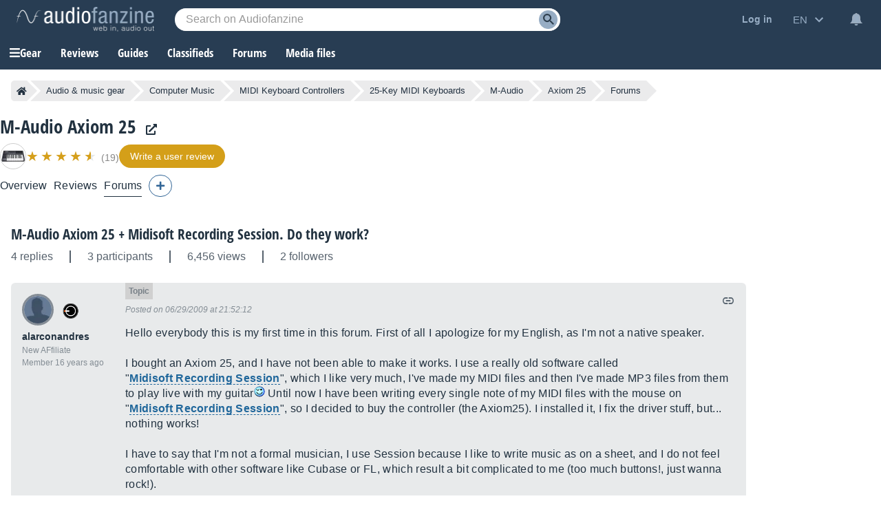

--- FILE ---
content_type: text/html; charset=utf-8
request_url: https://www.google.com/recaptcha/api2/aframe
body_size: 267
content:
<!DOCTYPE HTML><html><head><meta http-equiv="content-type" content="text/html; charset=UTF-8"></head><body><script nonce="bJzG-weDlTjVDlzc1x3c2g">/** Anti-fraud and anti-abuse applications only. See google.com/recaptcha */ try{var clients={'sodar':'https://pagead2.googlesyndication.com/pagead/sodar?'};window.addEventListener("message",function(a){try{if(a.source===window.parent){var b=JSON.parse(a.data);var c=clients[b['id']];if(c){var d=document.createElement('img');d.src=c+b['params']+'&rc='+(localStorage.getItem("rc::a")?sessionStorage.getItem("rc::b"):"");window.document.body.appendChild(d);sessionStorage.setItem("rc::e",parseInt(sessionStorage.getItem("rc::e")||0)+1);localStorage.setItem("rc::h",'1769807611298');}}}catch(b){}});window.parent.postMessage("_grecaptcha_ready", "*");}catch(b){}</script></body></html>

--- FILE ---
content_type: application/javascript; charset=utf-8
request_url: https://fundingchoicesmessages.google.com/f/AGSKWxWiMBPiazJbv9sNnPf1OuJ9R7LqaBIu7v8eaX7CtuHC7TCF1EyiKb5MucQG6egligtsGo73xE06-r04ZPQmAcbgh29nV7NBsAiXDmG7eYICQ29j2PeKixQoqHRj7X_V2ZWz-bjKQ3sYmNdzN1TjI2JnH4Phct65KoKmBrB9HwSFjb5WtxtTuoOBih5d/_/promobuttonad..swf?click=/affiliate/promo-/adbet-/ilivid-ad-
body_size: -1285
content:
window['bdd6d5d4-0254-4757-984f-6a0f31c45c85'] = true;